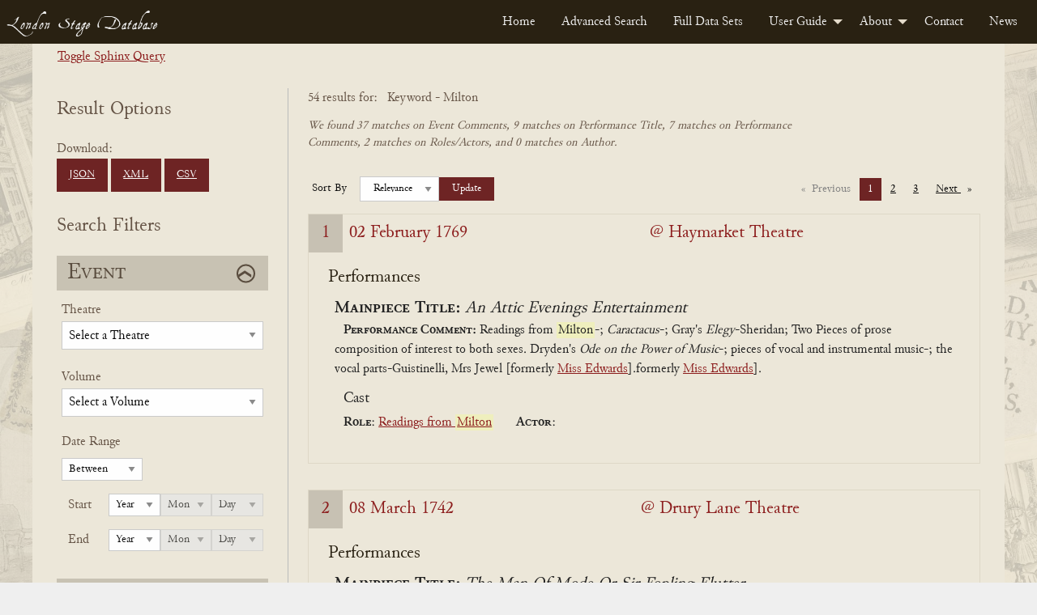

--- FILE ---
content_type: text/html; charset=UTF-8
request_url: https://londonstagedatabase.uoregon.edu/sphinx-results.php?keyword=Milton
body_size: 95411
content:

<!doctype html>
<html class="no-js" lang="en">

<head>
  <meta charset="utf-8">
<meta http-equiv="x-ua-compatible" content="IE=edge">
<meta name="viewport" content="width=device-width, initial-scale=1">
<link rel="stylesheet" href="/css/fonts.css" type="text/css" />
<link rel="stylesheet" href="/css/foundation.css" type="text/css" />
<link rel="stylesheet" href="https://code.jquery.com/ui/1.14.1/themes/base/jquery-ui.css">
<link rel="stylesheet" href="/css/main.css" type="text/css" />
<!-- Google tag (gtag.js) -->
<script async src="https://www.googletagmanager.com/gtag/js?id=G-DSL9RMW979"></script>
<script>
  window.dataLayer = window.dataLayer || [];
  function gtag(){dataLayer.push(arguments);}
  gtag('js', new Date());

  gtag('config', 'G-DSL9RMW979');
</script>
  <title>Search</title>
</head>

<body id="results">
  <div class="header">
    <nav>
        <div class="title-bar" data-responsive-toggle="example-menu" data-hide-for="medium">
            <button class="menu-icon" type="button" data-toggle="example-menu"></button>
            <div class="title-bar-title">Menu</div>
        </div>
        <div class="top-bar" id="example-menu">
            <div class="top-bar-left">
                <a href="/" class="menu-text">London Stage Database</a>
            </div>
            <div class="top-bar-right">
                <ul class="dropdown menu" data-dropdown-menu>
                    <li><a href="/">Home</a></li>
                    <li><a href="/search.php">Advanced Search</a></li>
                    <li><a href="/data.php">Full Data Sets</a></li>
                    <li>
                        <a href="/guide.php">User Guide</a>
                        <ul class="menu vertical">
                            <li><a href="/about-data.php">About the Data</a></li>
                            <li><a href="/glossary.php">Glossary</a></li>
                            <li><a href="/cast-list.php">Cast Lists</a></li>
                            <li><a href="/authors.php">Authors</a></li>
                            <li><a href="/dates.php">Dates</a></li>
                            <li><a href="/tips.php">Search Tips</a></li>
                        </ul>
                    </li>
                    <li>
                        <a href="/about.php">About</a>
                        <ul class="menu vertical">
                            <li><a href="/history.php">History</a></li>
                            <li><a href="/team.php">Team</a></li>
                            <li><a href="/citation.php">Citation and Sharing</a></li>
                            <li><a href="/media-coverage.php">Media Coverage</a></li>
                        </ul>
                    </li>
                    <li><a href="/contact.php">Contact</a></li>
                    <li><a href="/news.php">News</a></li>
                </ul>
            </div>

        </div>
    </nav>
</div>
  <div id="main" class="main grid-container">
    <div class="sql-query-wrap">
      <div class="toggle-query"><a id="toggle">Toggle Sphinx Query</a></div>
      <div class="sql-query">
        SELECT *
FROM london_stages
WHERE MATCH('(@(authnameclean,authname,perftitleclean,commentcclean,commentpclean) "Milton"/1) | (@(roleclean,performerclean) "Milton")')
GROUP BY eventid
ORDER BY weight() desc, eventdate asc
OPTION field_weights=(perftitleclean=100, commentpclean=75, commentcclean=75, roleclean=100, performerclean=100, authnameclean=100), ranker=sph04      </div>
    </div>
    <form id="searchForm" class="form-accordion search-form grid-x" method="get" data-abide novalidate>
      <div class="grid-container grid-x form-wrapper">
        <div class="hide-for-large">
          <button type="button" class="button hide-for-large open-filter-btn" data-toggle="filterMenu">
            Open Search Filters
          </button>
        </div>
        <div class="filter-menu form-section cell medium-4 large-3 off-canvas in-canvas-for-large position-left" id="filterMenu" data-off-canvas>
          <button class="close-button" aria-label="Close menu" type="button" data-close>
            <span aria-hidden="true">&times;</span>
          </button>
          <div class="download-btns">
            <h2>Result Options</h2>
            Download: <br>
            <a href="get_all_sphinx_json.php?keyword=Milton" class="button dwnld-btn">JSON</a>
            <!--<a href="get_all_xml.php?ids=" class="button dwnld-btn">Download XML</a>-->
            <a href="get_all_sphinx_xml.php?keyword=Milton" class="button dwnld-btn">XML</a>
            <a href="get_all_sphinx_csv.php?keyword=Milton" class="button dwnld-btn">CSV</a>
          </div>
          <h2>Search Filters</h2>
          <div class="grid-x filter-sections-wrap form-accordion">
            <div class="cell small-12 section-wrap">
              <h2 class="active">Event</h2>
              <div class="grid-x acc-section">
                <div class="small-12 cell">
                  <div class="form-group field-theatre">
                    <label for="theatre" class="fb-select-label">Theatre</label>
                    <select class="theatre" name="theatre" id="theatre">
                      <option disabled selected="selected">
                          Select a Theatre</option>
                      <option value="all">Any Theatre...</option>
                      <option disabled>_________</option>
                      <optgroup label="Common Theatres"><option value="111Covent Garden">Covent Garden (All)</option><option value="111Drury Lane">Drury Lane (All)</option><option value="111Haymarket">Haymarket (All)</option><option value="111Lincoln's Inn">Lincoln's Inn (All)</option></optgroup><option disabled>_________</option><option value="Academy in Drury Lane">Academy in Drury Lane</option><option value="Academy In Lincoln's Inn Fields">Academy In Lincoln's Inn Fields</option><option value="Academy of Vocal and Instrumental Music">Academy of Vocal and Instrumental Music</option><option value="Anchor and Vine Tavern">Anchor and Vine Tavern</option><option value="Angel Court">Angel Court</option><option value="Ashley's Punch House">Ashley's Punch House</option><option value="Assembly Room, Mile End Road, Mile End">Assembly Room, Mile End Road, Mile End</option><option value="Bannister's home">Bannister's home</option><option value="Barber's and Surgeon's Hall">Barber's and Surgeon's Hall</option><option value="Bartholomew Fair">Bartholomew Fair</option><option value="Bartholomew Fair or Southwark Fair">Bartholomew Fair or Southwark Fair</option><option value="Bedford Gate, Charles Street">Bedford Gate, Charles Street</option><option value="Bellsize House">Bellsize House</option><option value="Beveridge's Room">Beveridge's Room</option><option value="Bird Cage Alley">Bird Cage Alley</option><option value="Blackheath">Blackheath</option><option value="Bloomsbury">Bloomsbury</option><option value="Blue Posts Tavern">Blue Posts Tavern</option><option value="Boman's House">Boman's House</option><option value="Bow Street">Bow Street</option><option value="Broughton's Amphitheatre">Broughton's Amphitheatre</option><option value="Brussels, Belgium">Brussels, Belgium</option><option value="Buckingham House">Buckingham House</option><option value="Buffler Tavern">Buffler Tavern</option><option value="Bull Head Tavern">Bull Head Tavern</option><option value="Bullock-Leigh Booth">Bullock-Leigh Booth</option><option value="Cannon Street">Cannon Street</option><option value="Castle Tavern">Castle Tavern</option><option value="Castle Tavern in Paternoster Row">Castle Tavern in Paternoster Row</option><option value="Caverley's Academy">Caverley's Academy</option><option value="Chancery Lane">Chancery Lane</option><option value="Charing Cross">Charing Cross</option><option value="Charles Street, Covent Garden">Charles Street, Covent Garden</option><option value="Charterhouse">Charterhouse</option><option value="Charterhouse School">Charterhouse School</option><option value="Chelsea">Chelsea</option><option value="Chelsea College">Chelsea College</option><option value="China Hall, Lower Road, Rotherhithe">China Hall, Lower Road, Rotherhithe</option><option value="Cibber's Histrionic Academy on the Bowling Green, Richmond Hill">Cibber's Histrionic Academy on the Bowling Green, Richmond Hill</option><option value="Clafton">Clafton</option><option value="Clare's Academy">Clare's Academy</option><option value="Clark's School, Paul's Alley">Clark's School, Paul's Alley</option><option value="Clerkenwell">Clerkenwell</option><option value="Clerkenwell Charity School">Clerkenwell Charity School</option><option value="Clothworker's Hall">Clothworker's Hall</option><option value="Coachmaker's Hall">Coachmaker's Hall</option><option value="Coignand's Dancing School">Coignand's Dancing School</option><option value="Coignand's Great Room">Coignand's Great Room</option><option value="Corner House">Corner House</option><option value="Couch's Drawing Room">Couch's Drawing Room</option><option value="Covent Garden">Covent Garden</option><option value="Crown and Anchor Tavern">Crown and Anchor Tavern</option><option value="Crown and Cushion">Crown and Cushion</option><option value="Crown Inn, Lower Street (now Essex Road), Islington">Crown Inn, Lower Street (now Essex Road), Islington</option><option value="Crown Tavern">Crown Tavern</option><option value="Dancing Room">Dancing Room</option><option value="Dancing School">Dancing School</option><option value="Deptford (location of theatre unknown)">Deptford (location of theatre unknown)</option><option value="Devil Tavern">Devil Tavern</option><option value="Dog Tavern">Dog Tavern</option><option value="Dorset Court">Dorset Court</option><option value="Dorset Garden Theatre">Dorset Garden Theatre</option><option value="Dover, England">Dover, England</option><option value="Draper's Hall">Draper's Hall</option><option value="Drury Lane at King's Theatre">Drury Lane at King's Theatre</option><option value="Drury Lane Theatre">Drury Lane Theatre</option><option value="Drury Lane Theatre and Dorset Garden Theatre">Drury Lane Theatre and Dorset Garden Theatre</option><option value="Drury Lane Theatre and Dorset Garden Theatre and Lincoln's Inn Fields">Drury Lane Theatre and Dorset Garden Theatre and Lincoln's Inn Fields</option><option value="Drury Lane Theatre and Lincoln's Inn Fields">Drury Lane Theatre and Lincoln's Inn Fields</option><option value="Drury Lane Theatre or Dorset Garden Theatre">Drury Lane Theatre or Dorset Garden Theatre</option><option value="Drury Lane Theatre or Lincoln's Inn Fields">Drury Lane Theatre or Lincoln's Inn Fields</option><option value="Duke of Ormond's residence">Duke of Ormond's residence</option><option value="Earl of Burlington's House">Earl of Burlington's House</option><option value="Essex Buildings">Essex Buildings</option><option value="Exchequer Eating House">Exchequer Eating House</option><option value="Exeter Change, The Strand">Exeter Change, The Strand</option><option value="Fishmonger's Hall">Fishmonger's Hall</option><option value="Fleece Tavern">Fleece Tavern</option><option value="Fleet Street">Fleet Street</option><option value="Front Long Room">Front Long Room</option><option value="Fulham">Fulham</option><option value="George and Vulture Tavern">George and Vulture Tavern</option><option value="George Tavern">George Tavern</option><option value="Girdlers Hall">Girdlers Hall</option><option value="Globe and Marlborough's Head">Globe and Marlborough's Head</option><option value="Godwins">Godwins</option><option value="Golden Balls">Golden Balls</option><option value="Goodman's Fields">Goodman's Fields</option><option value="Great Room">Great Room</option><option value="Great Room at the Ship Tavern">Great Room at the Ship Tavern</option><option value="Great Room, Haymarket">Great Room, Haymarket</option><option value="Great Room, Panton Street">Great Room, Panton Street</option><option value="Great Room, Peter's Court">Great Room, Peter's Court</option><option value="Green Gates">Green Gates</option><option value="Greenwich">Greenwich</option><option value="Greyhound Tavern">Greyhound Tavern</option><option value="Grotto Gardens, St. George's Fields">Grotto Gardens, St. George's Fields</option><option value="Haberdasher's Hall">Haberdasher's Hall</option><option value="Haberdasher's Hall, Maiden Lane">Haberdasher's Hall, Maiden Lane</option><option value="Hampstead">Hampstead</option><option value="Hampstead Wells">Hampstead Wells</option><option value="Hampton Court">Hampton Court</option><option value="Hampton Gardens">Hampton Gardens</option><option value="Hand and Pen">Hand and Pen</option><option value="Handel's Home">Handel's Home</option><option value="Hatton Garden">Hatton Garden</option><option value="Haymarket Theatre">Haymarket Theatre</option><option value="Hickford's Room">Hickford's Room</option><option value="Hill's Dancing Room">Hill's Dancing Room</option><option value="Home's Dancing School">Home's Dancing School</option><option value="Horseshoe Tavern">Horseshoe Tavern</option><option value="Hounslow">Hounslow</option><option value="In Freeman's Court">In Freeman's Court</option><option value="In Moorfields, Bunhill, or Hatten Garden">In Moorfields, Bunhill, or Hatten Garden</option><option value="Inner Temple">Inner Temple</option><option value="James Street">James Street</option><option value="John Evelyn's home">John Evelyn's home</option><option value="Kew Gardens">Kew Gardens</option><option value="King's Arms Tavern">King's Arms Tavern</option><option value="King's Head Inn, Borough High Street, Southwark">King's Head Inn, Borough High Street, Southwark</option><option value="King's Theatre">King's Theatre</option><option value="Kingston, The Playhouse by the Hand">Kingston, The Playhouse by the Hand</option><option value="Lambeth Wells">Lambeth Wells</option><option value="Lecture Room, Robin Hood Tavern, near the Temple Bar">Lecture Room, Robin Hood Tavern, near the Temple Bar</option><option value="Leg Tavern">Leg Tavern</option><option value="Leicester House">Leicester House</option><option value="Lincoln's Inn">Lincoln's Inn</option><option value="Lincoln's Inn Fields">Lincoln's Inn Fields</option><option value="Loe's School">Loe's School</option><option value="Long Room">Long Room</option><option value="Lord Falkland's residence">Lord Falkland's residence</option><option value="Loriner's Hall">Loriner's Hall</option><option value="Marlborough House">Marlborough House</option><option value="Mary-le-Bone Gardens">Mary-le-Bone Gardens</option><option value="May Fair">May Fair</option><option value="Mercer's Hall">Mercer's Hall</option><option value="Merchant Taylors Hall">Merchant Taylors Hall</option><option value="Merchant Taylors School">Merchant Taylors School</option><option value="Middle Temple">Middle Temple</option><option value="Mile End Fair">Mile End Fair</option><option value="Mile End Green">Mile End Green</option><option value="Moorfields">Moorfields</option><option value="Moorfields, London">Moorfields, London</option><option value="Mr Fearnly's">Mr Fearnly's</option><option value="Mr Mayor's">Mr Mayor's</option><option value="Mr Roberts's home">Mr Roberts's home</option><option value="Mr Slingsby's residence">Mr Slingsby's residence</option><option value="Mr Smith's residence">Mr Smith's residence</option><option value="Mr. Oldfield's residence">Mr. Oldfield's residence</option><option value="Mrs Bellamy's School">Mrs Bellamy's School</option><option value="Mrs Defenne's School">Mrs Defenne's School</option><option value="Music School, White Fryars">Music School, White Fryars</option><option value="Musical Society">Musical Society</option><option value="New Wells Richmond">New Wells Richmond</option><option value="New Wells, Goodman's Fields">New Wells, Goodman's Fields</option><option value="New Wells, Lemon Street">New Wells, Lemon Street</option><option value="New Wells, London Spa, Clerkenwell">New Wells, London Spa, Clerkenwell</option><option value="New Wells, Mayfair">New Wells, Mayfair</option><option value="New Wells, Shepherd's Market">New Wells, Shepherd's Market</option><option value="no theater listed">no theater listed</option><option value="North Hall">North Hall</option><option value="Old Crown Inn, Highgate (location unknown)">Old Crown Inn, Highgate (location unknown)</option><option value="Old Spring Garden">Old Spring Garden</option><option value="On the River Thames">On the River Thames</option><option value="Orlibeer's School">Orlibeer's School</option><option value="Outropers Office">Outropers Office</option><option value="Oxford University">Oxford University</option><option value="Palace Yard">Palace Yard</option><option value="Pall Mall">Pall Mall</option><option value="Pantheon, Oxford Street">Pantheon, Oxford Street</option><option value="Pepys's residence">Pepys's residence</option><option value="Pewterer's Hall">Pewterer's Hall</option><option value="Powlet's Room">Powlet's Room</option><option value="Priest's Boarding School in Chelsea">Priest's Boarding School in Chelsea</option><option value="Punch's">Punch's</option><option value="Pye Tavern">Pye Tavern</option><option value="Queen's Theatre">Queen's Theatre</option><option value="Ranelagh Gardens">Ranelagh Gardens</option><option value="Red Lion Street">Red Lion Street</option><option value="Red-Lion Inn, Lordship Road, Stoke Newington">Red-Lion Inn, Lordship Road, Stoke Newington</option><option value="Richmond">Richmond</option><option value="Richmond Wells">Richmond Wells</option><option value="Roussau's Dancing School">Roussau's Dancing School</option><option value="Royalty Theatre, Well (now Ensign) Street">Royalty Theatre, Well (now Ensign) Street</option><option value="Sadler's Wells">Sadler's Wells</option><option value="Salisbury Court">Salisbury Court</option><option value="Shepherd's Market, Mayfair">Shepherd's Market, Mayfair</option><option value="Society of Artists' Exhibition-Room in The Strand">Society of Artists' Exhibition-Room in The Strand</option><option value="Soho Square">Soho Square</option><option value="Somerset House Garden">Somerset House Garden</option><option value="Southwark">Southwark</option><option value="Southwark Fair">Southwark Fair</option><option value="Spring Garden">Spring Garden</option><option value="St James's Palace">St James's Palace</option><option value="St Martin's Lane">St Martin's Lane</option><option value="St Paul's School">St Paul's School</option><option value="St. Albans Street">St. Albans Street</option><option value="St. James's Palace">St. James's Palace</option><option value="Stationer's Hall">Stationer's Hall</option><option value="Sun Tavern">Sun Tavern</option><option value="Swan Tavern">Swan Tavern</option><option value="Temple Bar">Temple Bar</option><option value="Tennis Court">Tennis Court</option><option value="Tennis Court, James Street">Tennis Court, James Street</option><option value="The (first) Drury Lane Theatre">The (first) Drury Lane Theatre</option><option value="The Black Bull Tavern, Pudding Lane">The Black Bull Tavern, Pudding Lane</option><option value="The Blue Board Inn, Holborn">The Blue Board Inn, Holborn</option><option value="The Chapel at the Foundling's Hospital, or at the Lock Hospital, Hyde Park Corner">The Chapel at the Foundling's Hospital, or at the Lock Hospital, Hyde Park Corner</option><option value="The City, London">The City, London</option><option value="The Cockpit in Drury Lane">The Cockpit in Drury Lane</option><option value="The Globe Tavern, Fleet Street">The Globe Tavern, Fleet Street</option><option value="The Great Piazza Coffee Room, Covent Garden">The Great Piazza Coffee Room, Covent Garden</option><option value="The Great Room, Dean Street, Soho">The Great Room, Dean Street, Soho</option><option value="The Long Room, Hampstead">The Long Room, Hampstead</option><option value="The New Theatre, Mr Bradley's Distiller, Old Gravel Lane, Wapping">The New Theatre, Mr Bradley's Distiller, Old Gravel Lane, Wapping</option><option value="The Old Tennis Court, James Street">The Old Tennis Court, James Street</option><option value="The Pantheon">The Pantheon</option><option value="The Queen's Tavern Spittlefields">The Queen's Tavern Spittlefields</option><option value="The Red Bull Theatre">The Red Bull Theatre</option><option value="The Strand, London">The Strand, London</option><option value="The Tiled Booth Blackheath">The Tiled Booth Blackheath</option><option value="Theatre in Vere Street">Theatre in Vere Street</option><option value="Theatre Royal">Theatre Royal</option><option value="Three Tuns Tavern">Three Tuns Tavern</option><option value="Tottenham Court">Tottenham Court</option><option value="Tower Tavern">Tower Tavern</option><option value="Two Golden Balls">Two Golden Balls</option><option value="Upper Moorfields">Upper Moorfields</option><option value="Vauxhall Gardens">Vauxhall Gardens</option><option value="Vintners' Hall">Vintners' Hall</option><option value="Wax Chandler's Hall">Wax Chandler's Hall</option><option value="Welch Fair">Welch Fair</option><option value="Westminster Hall">Westminster Hall</option><option value="Westminster School">Westminster School</option><option value="Weys' Home">Weys' Home</option><option value="Wheatley's Riding School, Greenwich (location unknown)">Wheatley's Riding School, Greenwich (location unknown)</option><option value="White Horse Inn, Parsons Green, Fulham">White Horse Inn, Parsons Green, Fulham</option><option value="White-Lion Inn, Wych Street (the former south continuation of Drury Lane)">White-Lion Inn, Wych Street (the former south continuation of Drury Lane)</option><option value="Whitehall or St. James's">Whitehall or St. James's</option><option value="Whitehead">Whitehead</option><option value="Windmill Hill">Windmill Hill</option><option value="Windsor Castle">Windsor Castle</option><option value="Windsor Castle Inn, King Street, Hammersmith">Windsor Castle Inn, King Street, Hammersmith</option><option value="Yeates' Booth">Yeates' Booth</option><option value="York Buildings">York Buildings</option><option value="York House">York House</option><option value="York Street, Covent Garden">York Street, Covent Garden</option>                    </select>
                  </div>
                  <div class="form-group field-volume">
                    <label for="volume" class="fb-select-label">Volume</label>
                    <select class="volume" name="volume" id="volume">
                      <option value="" disabled selected>Select a Volume</option>
                      <option value="all">Any Volume...</option>
                      <option disabled>_________</option>
                      <option value="1" >1 (1659-1700)</option>
                      <option value="2" >2 (1700-1729)</option>
                      <option value="3" >3 (1729-1747)</option>
                      <option value="4" >4 (1747-1776)</option>
                      <option value="5" >5 (1776-1800)</option>
                    </select>
                  </div>
                </div>
                <div class="small-12 cell">
                  <div class="form-group field-dates">
                    <fieldset>
                      <legend>Date Range</legend>
                      <label class="hidden date-type hide" for="dateType">Date Type</label>
                      <select id="dateType" class="date-type hide" name="date-type">
                        <option value="1" >Between</option>
                        <option value="2" >Before</option>
                        <option value="3" >On</option>
                        <option value="4" >After</option>
                      </select>
                      <div class="year start-year">
                        <span class="year-title">Start</span>
                        <label class="hidden" for="startYear">Start Year</label>
                        <select class="date-year" id="startYear" name="start-year">
                          <option disabled selected>Year</option>
                          <option value="">All</option>
                          <option value="1659">1659</option><option value="1660">1660</option><option value="1661">1661</option><option value="1662">1662</option><option value="1663">1663</option><option value="1664">1664</option><option value="1665">1665</option><option value="1666">1666</option><option value="1667">1667</option><option value="1668">1668</option><option value="1669">1669</option><option value="1670">1670</option><option value="1671">1671</option><option value="1672">1672</option><option value="1673">1673</option><option value="1674">1674</option><option value="1675">1675</option><option value="1676">1676</option><option value="1677">1677</option><option value="1678">1678</option><option value="1679">1679</option><option value="1680">1680</option><option value="1681">1681</option><option value="1682">1682</option><option value="1683">1683</option><option value="1684">1684</option><option value="1685">1685</option><option value="1686">1686</option><option value="1687">1687</option><option value="1688">1688</option><option value="1689">1689</option><option value="1690">1690</option><option value="1691">1691</option><option value="1692">1692</option><option value="1693">1693</option><option value="1694">1694</option><option value="1695">1695</option><option value="1696">1696</option><option value="1697">1697</option><option value="1698">1698</option><option value="1699">1699</option><option value="1700">1700</option><option value="1701">1701</option><option value="1702">1702</option><option value="1703">1703</option><option value="1704">1704</option><option value="1705">1705</option><option value="1706">1706</option><option value="1707">1707</option><option value="1708">1708</option><option value="1709">1709</option><option value="1710">1710</option><option value="1711">1711</option><option value="1712">1712</option><option value="1713">1713</option><option value="1714">1714</option><option value="1715">1715</option><option value="1716">1716</option><option value="1717">1717</option><option value="1718">1718</option><option value="1719">1719</option><option value="1720">1720</option><option value="1721">1721</option><option value="1722">1722</option><option value="1723">1723</option><option value="1724">1724</option><option value="1725">1725</option><option value="1726">1726</option><option value="1727">1727</option><option value="1728">1728</option><option value="1729">1729</option><option value="1730">1730</option><option value="1731">1731</option><option value="1732">1732</option><option value="1733">1733</option><option value="1734">1734</option><option value="1735">1735</option><option value="1736">1736</option><option value="1737">1737</option><option value="1738">1738</option><option value="1739">1739</option><option value="1740">1740</option><option value="1741">1741</option><option value="1742">1742</option><option value="1743">1743</option><option value="1744">1744</option><option value="1745">1745</option><option value="1746">1746</option><option value="1747">1747</option><option value="1748">1748</option><option value="1749">1749</option><option value="1750">1750</option><option value="1751">1751</option><option value="1752">1752</option><option value="1753">1753</option><option value="1754">1754</option><option value="1755">1755</option><option value="1756">1756</option><option value="1757">1757</option><option value="1758">1758</option><option value="1759">1759</option><option value="1760">1760</option><option value="1761">1761</option><option value="1762">1762</option><option value="1763">1763</option><option value="1764">1764</option><option value="1765">1765</option><option value="1766">1766</option><option value="1767">1767</option><option value="1768">1768</option><option value="1769">1769</option><option value="1770">1770</option><option value="1771">1771</option><option value="1772">1772</option><option value="1773">1773</option><option value="1774">1774</option><option value="1775">1775</option><option value="1776">1776</option><option value="1777">1777</option><option value="1778">1778</option><option value="1779">1779</option><option value="1780">1780</option><option value="1781">1781</option><option value="1782">1782</option><option value="1783">1783</option><option value="1784">1784</option><option value="1785">1785</option><option value="1786">1786</option><option value="1787">1787</option><option value="1788">1788</option><option value="1789">1789</option><option value="1790">1790</option><option value="1791">1791</option><option value="1792">1792</option><option value="1793">1793</option><option value="1794">1794</option><option value="1795">1795</option><option value="1796">1796</option><option value="1797">1797</option><option value="1798">1798</option><option value="1799">1799</option><option value="1800">1800</option>                        </select>
                        <label class="hidden" for="startMonth">Start Month</label>
                        <select class="date-month" id="startMonth" name="start-month" disabled>
                          <option disabled selected>Mon</option>
                          <option value="">All</option>
                          <option value="0">0</option><option value="1">1</option><option value="2">2</option><option value="3">3</option><option value="4">4</option><option value="5">5</option><option value="6">6</option><option value="7">7</option><option value="8">8</option><option value="9">9</option><option value="10">10</option><option value="11">11</option><option value="12">12</option>                        </select>
                        <label class="hidden" for="startDay">Start Day</label>
                        <select class="date-day" id="startDay" name="start-day" disabled>
                          <option disabled selected>Day</option>
                          <option value="">All</option>
                          <option value="0">0</option><option value="1">1</option><option value="2">2</option><option value="3">3</option><option value="4">4</option><option value="5">5</option><option value="6">6</option><option value="7">7</option><option value="8">8</option><option value="9">9</option><option value="10">10</option><option value="11">11</option><option value="12">12</option><option value="13">13</option><option value="14">14</option><option value="15">15</option><option value="16">16</option><option value="17">17</option><option value="18">18</option><option value="19">19</option><option value="20">20</option><option value="21">21</option><option value="22">22</option><option value="23">23</option><option value="24">24</option><option value="25">25</option><option value="26">26</option><option value="27">27</option><option value="28">28</option><option value="29">29</option><option value="30">30</option><option value="31">31</option>                        </select>
                      </div>
                      <div class="year end-year">
                        <span class="year-title">End</span>
                        <label class="hidden" for="endYear">End Year</label>
                        <select class="date-year" id="endYear" name="end-year">
                          <option disabled selected>Year</option>
                          <option value="">All</option>
                          <option value="1659">1659</option><option value="1660">1660</option><option value="1661">1661</option><option value="1662">1662</option><option value="1663">1663</option><option value="1664">1664</option><option value="1665">1665</option><option value="1666">1666</option><option value="1667">1667</option><option value="1668">1668</option><option value="1669">1669</option><option value="1670">1670</option><option value="1671">1671</option><option value="1672">1672</option><option value="1673">1673</option><option value="1674">1674</option><option value="1675">1675</option><option value="1676">1676</option><option value="1677">1677</option><option value="1678">1678</option><option value="1679">1679</option><option value="1680">1680</option><option value="1681">1681</option><option value="1682">1682</option><option value="1683">1683</option><option value="1684">1684</option><option value="1685">1685</option><option value="1686">1686</option><option value="1687">1687</option><option value="1688">1688</option><option value="1689">1689</option><option value="1690">1690</option><option value="1691">1691</option><option value="1692">1692</option><option value="1693">1693</option><option value="1694">1694</option><option value="1695">1695</option><option value="1696">1696</option><option value="1697">1697</option><option value="1698">1698</option><option value="1699">1699</option><option value="1700">1700</option><option value="1701">1701</option><option value="1702">1702</option><option value="1703">1703</option><option value="1704">1704</option><option value="1705">1705</option><option value="1706">1706</option><option value="1707">1707</option><option value="1708">1708</option><option value="1709">1709</option><option value="1710">1710</option><option value="1711">1711</option><option value="1712">1712</option><option value="1713">1713</option><option value="1714">1714</option><option value="1715">1715</option><option value="1716">1716</option><option value="1717">1717</option><option value="1718">1718</option><option value="1719">1719</option><option value="1720">1720</option><option value="1721">1721</option><option value="1722">1722</option><option value="1723">1723</option><option value="1724">1724</option><option value="1725">1725</option><option value="1726">1726</option><option value="1727">1727</option><option value="1728">1728</option><option value="1729">1729</option><option value="1730">1730</option><option value="1731">1731</option><option value="1732">1732</option><option value="1733">1733</option><option value="1734">1734</option><option value="1735">1735</option><option value="1736">1736</option><option value="1737">1737</option><option value="1738">1738</option><option value="1739">1739</option><option value="1740">1740</option><option value="1741">1741</option><option value="1742">1742</option><option value="1743">1743</option><option value="1744">1744</option><option value="1745">1745</option><option value="1746">1746</option><option value="1747">1747</option><option value="1748">1748</option><option value="1749">1749</option><option value="1750">1750</option><option value="1751">1751</option><option value="1752">1752</option><option value="1753">1753</option><option value="1754">1754</option><option value="1755">1755</option><option value="1756">1756</option><option value="1757">1757</option><option value="1758">1758</option><option value="1759">1759</option><option value="1760">1760</option><option value="1761">1761</option><option value="1762">1762</option><option value="1763">1763</option><option value="1764">1764</option><option value="1765">1765</option><option value="1766">1766</option><option value="1767">1767</option><option value="1768">1768</option><option value="1769">1769</option><option value="1770">1770</option><option value="1771">1771</option><option value="1772">1772</option><option value="1773">1773</option><option value="1774">1774</option><option value="1775">1775</option><option value="1776">1776</option><option value="1777">1777</option><option value="1778">1778</option><option value="1779">1779</option><option value="1780">1780</option><option value="1781">1781</option><option value="1782">1782</option><option value="1783">1783</option><option value="1784">1784</option><option value="1785">1785</option><option value="1786">1786</option><option value="1787">1787</option><option value="1788">1788</option><option value="1789">1789</option><option value="1790">1790</option><option value="1791">1791</option><option value="1792">1792</option><option value="1793">1793</option><option value="1794">1794</option><option value="1795">1795</option><option value="1796">1796</option><option value="1797">1797</option><option value="1798">1798</option><option value="1799">1799</option><option value="1800">1800</option>                        </select>
                        <label class="hidden" for="endMonth">End Month</label>
                        <select class="date-month" id="endMonth" name="end-month" disabled>
                          <option disabled selected>Mon</option>
                          <option value="">All</option>
                          <option value="0">0</option><option value="1">1</option><option value="2">2</option><option value="3">3</option><option value="4">4</option><option value="5">5</option><option value="6">6</option><option value="7">7</option><option value="8">8</option><option value="9">9</option><option value="10">10</option><option value="11">11</option><option value="12">12</option>                        </select>
                        <label class="hidden" for="endDay">End Day</label>
                        <select class="date-day" id="endDay" name="end-day" disabled>
                          <option disabled selected>Day</option>
                          <option value="">All</option>
                          <option value="0">0</option><option value="1">1</option><option value="2">2</option><option value="3">3</option><option value="4">4</option><option value="5">5</option><option value="6">6</option><option value="7">7</option><option value="8">8</option><option value="9">9</option><option value="10">10</option><option value="11">11</option><option value="12">12</option><option value="13">13</option><option value="14">14</option><option value="15">15</option><option value="16">16</option><option value="17">17</option><option value="18">18</option><option value="19">19</option><option value="20">20</option><option value="21">21</option><option value="22">22</option><option value="23">23</option><option value="24">24</option><option value="25">25</option><option value="26">26</option><option value="27">27</option><option value="28">28</option><option value="29">29</option><option value="30">30</option><option value="31">31</option>                        </select>
                      </div>
                    </fieldset>
                  </div>
                </div>
              </div>
            </div>
            <!-- end event wrap -->
            <div class="cell small-12 section-wrap">
              <h2 class="active">Performance</h2>
              <div class="grid-x acc-section">
                <div class="small-12 cell">
                  <div class="form-group field-performance">
                    <label for="performance" class="fb-text-label">Title</label>
                    <input type="text" class="performance ui-autocomplete-input" name="performance" id="performance" value="" onKeyPress="checkEnter(event)">
                  </div>
                  <div class="form-group field-author inline-label">
                    <label for="author" class="fb-select-label">Author</label>
                    <span data-tooltip class="top l-tooltip" tabindex="2" title="Searches not only for performances of plays known to be by this author, but also performances of associated titles, including adaptations.">?</span>
                    <input type="text" class="author" name="author" id="author" value="" onKeyPress="checkEnter(event)">
                  </div>
                </div>
                <div class="small-12 cell">
                  <div class="form-group field-ptype">
                    <fieldset class="ptype-contain">
                      <div class="ptype-legend">
                        <legend>Filter by Performance Type</legend>
                      </div>
                      <div class="ptype">
                        <input type="checkbox" name="ptype[]" value="p" id="mainpiece" ><label for="mainpiece">Mainpiece</label><br>
                        <input type="checkbox" name="ptype[]" value="a" id="afterpiece" ><label for="afterpiece">Afterpiece</label><br>
                        <input type="checkbox" name="ptype[]" value="m" id="music" ><label for="music">Music</label><br>
                        <input type="checkbox" name="ptype[]" value="d" id="dance" ><label for="dance">Dance</label><br>
                        <input type="checkbox" name="ptype[]" value="e" id="entertainment" ><label for="entertainment">Entertainment</label><br>
                        <input type="checkbox" name="ptype[]" value="s" id="song" ><label for="song">Song</label><br>
                        <input type="checkbox" name="ptype[]" value="b" id="ballet" ><label for="ballet">Ballet</label><br>
                        <input type="checkbox" name="ptype[]" value="i" id="instrumental" ><label for="instrumental">Instrumental</label><br>
                        <input type="checkbox" name="ptype[]" value="o" id="opera" ><label for="opera">Opera</label><br>
                        <input type="checkbox" name="ptype[]" value="u" id="monologue" ><label for="monologue">Monologue</label><br>
                        <input type="checkbox" name="ptype[]" value="t" id="trick" ><label for="trick">Trick</label>
                      </div>
                    </fieldset>
                  </div>
                </div>
              </div>
            </div>
            <!-- end perf wrap -->
            <div class="cell small-12 section-wrap">
              <h2 class="active">Cast</h2>
              <div class="grid-x acc-section">
                <div class="small-12 cell">
                  <div class="form-group field-actor inline-label">
                    <label for="actor" class="fb-text-label">Actor</label>
                    <span data-tooltip class="top l-tooltip" tabindex="2" title="We recommend searching by last name (for example, instead of 'Dorothy Jordan,' search 'Jordan' to return instances where she is listed as 'Mrs Jordan')">?</span>
                    <span class="cast-switch">
                      <label for="actSwitch" class="show-for-sr">Select 'AND' or 'OR' search on multiple actors.</label>
                      <select name="actSwitch" id="actSwitch" title="Select 'AND' or 'OR' search on multiple actors." disabled="disabled">
                        <option value="and" >AND</option>
                        <option value="or" >OR</option>
                      </select>
                    </span>
                    <span id="actors">
                      <input type="text" class="actor actor-search" name="actor[]" id="actor" value="" onKeyPress="checkEnter(event)">                    </span>
                    <div class="addActor"><a id="addActor" class="addCast" title="Add an actor">+</a></div>
                  </div>
                </div>
                <div class="small-12 cell">
                  <div class="form-group field-role inline-label">
                    <label for="role" class="fb-text-label">Role</label>
                    <span class="cast-switch">
                      <label for="roleSwitch" class="show-for-sr">Select 'AND' or 'OR' search on multiple roles.</label>
                      <select name="roleSwitch" id="roleSwitch" title="Select 'AND' or 'OR' search on multiple roles." disabled="disabled">
                        <option value="and" >AND</option>
                        <option value="or" >OR</option>
                      </select>
                    </span>
                    <span id="roles">
                      <input type="text" class="role role-search" name="role[]" id="role" value="" onKeyPress="checkEnter(event)">                    </span>
                    <div class="addRole"><a id="addRole" class="addCast" title="Add a role">+</a></div>
                  </div>
                </div>
              </div>
            </div>
            <!-- end cast wrap -->
            <div class="cell small-12 section-wrap">
              <h2 class="active">Keyword</h2>
              <div class="grid-x acc-section">
                <div class="small-12 cell">
                  <div class="form-group field-keyword inline-label">
                    <label for="keyword" class="fb-text-label">Keyword</label>
                    <span data-tooltip class="top l-tooltip" tabindex="2" title="Keyword searches event comments, performance titles, performance comments, roles, actors, and author names.">?</span>
                    <input type="text" class="keyword" name="keyword" id="keyword" value="Milton" onKeyPress="checkEnter(event)">
                  </div>
                </div>
              </div>
            </div>
          </div>
          <div class="cell small-12 button-wrap">
            <a href="/search.php" class="new-search show-for-large">New Search</a>
            <input type="submit" class="search-submit button" value="Update Results">
          </div>
        </div>
        <div class="form-results cell small-12 large-9">
          <div class="results-wrap">
            <div class="your-search">
              <span class="num-results">54 results</span><span class="your-search-for"> for: </span><span class="your-search-items"><span class="your-search-item">Keyword - Milton</span></span>            </div>
            <div class="res-by-col">We found  37 matches on Event Comments, 9 matches on Performance Title, 7 matches on Performance Comments, 2 matches on Roles/Actors, and  0 matches on Author.</div>                        <div class="grid-x results-header">
              <div class="input-group relevance-menu-wrap">
                <label for="sortBy" class="input-group-label relevance-menu">Sort By
              </label>
                <select name="sortBy" id="sortBy" class="input-group-field">
                <option value="relevance" >Relevance</option>
                <option value="datea" >Date (asc)</option>
                <option value="dated" >Date (desc)</option>
              </select>
                <div class="input-group-button">
                  <input type="submit" class="search-submit button" value="Update">
                </div>
              </div>
              <nav aria-label="Pagination" class="grid-x pag-wrap">
                <ul class="pagination pagination-sm"><li class="pagination-previous disabled">Previous <span class="show-for-sr">page</span></li><li class="current"><span class="show-for-sr">You're on page</span> 1</li><li class=""><a href="sphinx-results.php?keyword=Milton&limit=25&p=2" aria-label="2">2</a></li><li class=""><a href="sphinx-results.php?keyword=Milton&limit=25&p=3" aria-label="3">3</a></li><li class="pagination-next "><a href="sphinx-results.php?keyword=Milton&limit=25&p=2" aria-label="Next page">Next <span class="show-for-sr">page</span></a></li></ul>              </nav>
            </div>
            <div class="grid-x results-table">
              <div class="cell">
                                                <div class="event">
                                    <div class="evt-head grid-x">
                    <h2><a href="event.php?id=34599">
                    <div class="evt-num">1</div>
		    <span class="evt-date">02 February 1769</span>                    <span class="evt-theatre"> @ Haymarket Theatre</span>
                    </a>
                  </h2>
                </div>
                <div class="evt-body">
                                    <div class="evt-other clearfix">
                    <div class="perfs">
                      <h3>Performances</h3>
                      <div class="perf"><h4><span class="info-heading">Mainpiece Title: </span><i>An Attic Evenings Entertainment</i></h4><span class="perf-comm"><span class="smcp"><b>Performance Comment: </b></span>Readings from <span class="highlight">Milton</span>-; <i>Caractacus</i>-; Gray's <i>Elegy</i>-Sheridan; Two Pieces of prose composition of interest to both sexes.  Dryden's <i>Ode on the Power of Music</i>-; pieces of vocal and instrumental music-; the vocal parts-Guistinelli, Mrs Jewel [formerly <a href="/sphinx-results.php?keyword=Miss Edwards">Miss Edwards</a>].formerly <a href="/sphinx-results.php?keyword=Miss Edwards">Miss Edwards</a>].</span><br><div class="perf-body"><div class="cast"><h5>Cast</h5><span class="c-role"><span class="smcp"><b>Role</b></span>: <a href="sphinx-results.php?role[]=Readings from Milton">Readings from <span class="highlight">Milton</span></a></span> <span class="c-act"><span class="smcp"><b>Actor</b></span>: </span><br></div></div></div>                    </div>
                  </div>
                </div>
              </div>
                              <div class="event">
                                    <div class="evt-head grid-x">
                    <h2><a href="event.php?id=21150">
                    <div class="evt-num">2</div>
		    <span class="evt-date">08 March 1742</span>                    <span class="evt-theatre"> @ Drury Lane Theatre</span>
                    </a>
                  </h2>
                </div>
                <div class="evt-body">
                                    <div class="evt-other clearfix">
                    <div class="perfs">
                      <h3>Performances</h3>
                      <div class="perf"><h4><span class="info-heading">Mainpiece Title: </span><i>The Man Of Mode Or Sir Fopling Flutter</i></h4><div class="perf-body"></div></div><div class="perf"><h4><span class="info-heading">Afterpiece Title: </span><i>The Virgin Unmasked</i></h4><div class="perf-body"></div></div><div class="perf"><h4><span class="info-heading">Song: </span>I: <i>Sweet Bird</i>, from <a href="/sphinx-results.php?keyword=Milton"><span class="highlight">Milton</span></a>,-Mrs Arne; III: The celebrated <i>Irish Ballad</i> <i>Elin a Roon</i>-Mrs Clive in <i>Irish</i>, as she perform'd it at the <a href="/sphinx-results.php?keyword=Theatre Royal in Dublin">Theatre Royal in Dublin</a>; IV: Singing in Italian and English-Miss Edwards</h4><div class="perf-body"></div></div><div class="perf"><h4><span class="info-heading">Dance: </span>II: <i>The Italian Peasants</i>, as17411205; IV: A <i>Ballet</i>-Desse, Baudouin, Leviez</h4><div class="perf-body"></div></div>                    </div>
                  </div>
                </div>
              </div>
                              <div class="event">
                                    <div class="evt-head grid-x">
                    <h2><a href="event.php?id=21177">
                    <div class="evt-num">3</div>
		    <span class="evt-date">20 March 1742</span>                    <span class="evt-theatre"> @ Drury Lane Theatre</span>
                    </a>
                  </h2>
                </div>
                <div class="evt-body">
                                    <div class="evt-other clearfix">
                    <div class="perfs">
                      <h3>Performances</h3>
                      <div class="perf"><h4><span class="info-heading">Mainpiece Title: </span><i>The Careless Husband</i></h4><div class="perf-body"></div></div><div class="perf"><h4><span class="info-heading">Afterpiece Title: </span><i>The Mock Doctor</i></h4><div class="perf-body"></div></div><div class="perf"><h4><span class="info-heading">Song: </span>I: <i>Sweet Bird</i>, from <a href="/sphinx-results.php?keyword=Milton"><span class="highlight">Milton</span></a>,-Mrs Arne; II: <i>A Cantata</i> by <a href="/sphinx-results.php?keyword=Stanley">Stanley</a>-Beard; IV: <i>Was ever Nymph like Rosamond</i>-Lowe; V: <i>War he sung was Toil and Trouble</i>-Mrs Clive</h4><div class="perf-body"></div></div><div class="perf"><h4><span class="info-heading">Dance: </span>III: <i>A Concerto</i>, as17420105; V: <i>The Italian Peasants</i>, as17411205</h4><div class="perf-body"></div></div>                    </div>
                  </div>
                </div>
              </div>
                              <div class="event">
                                    <div class="evt-head grid-x">
                    <h2><a href="event.php?id=21198">
                    <div class="evt-num">4</div>
		    <span class="evt-date">30 March 1742</span>                    <span class="evt-theatre"> @ Drury Lane Theatre</span>
                    </a>
                  </h2>
                </div>
                <div class="evt-body">
                                    <div class="evt-other clearfix">
                    <div class="perfs">
                      <h3>Performances</h3>
                      <div class="perf"><h4><span class="info-heading">Mainpiece Title: </span><i>The Double Gallant</i></h4><div class="perf-body"></div></div><div class="perf"><h4><span class="info-heading">Afterpiece Title: </span><i>The Lottery</i></h4><div class="perf-body"></div></div><div class="perf"><h4><span class="info-heading">Song: </span>I: Song-Beard; III: <i>Sweet Bird</i> from <a href="/sphinx-results.php?keyword=Milton"><span class="highlight">Milton</span></a>-Mrs Arne; IV: <i>The Early Horn</i>-Lowe</h4><div class="perf-body"></div></div><div class="perf"><h4><span class="info-heading">Dance: </span>II: <i>New Serious Dance</i>, as17420322 V: <i>Le Boufon</i>, as17420325</h4><div class="perf-body"></div></div>                    </div>
                  </div>
                </div>
              </div>
                              <div class="event">
                                    <div class="evt-head grid-x">
                    <h2><a href="event.php?id=21212">
                    <div class="evt-num">5</div>
		    <span class="evt-date">06 April 1742</span>                    <span class="evt-theatre"> @ Drury Lane Theatre</span>
                    </a>
                  </h2>
                </div>
                <div class="evt-body">
                                    <div class="evt-other clearfix">
                    <div class="perfs">
                      <h3>Performances</h3>
                      <div class="perf"><h4><span class="info-heading">Mainpiece Title: </span><i>The Man Of Mode</i></h4><div class="perf-body"></div></div><div class="perf"><h4><span class="info-heading">Afterpiece Title: </span><i>The Mock Doctor</i></h4><div class="perf-body"></div></div><div class="perf"><h4><span class="info-heading">Song: </span>I: <i>Let me Wander not unseen</i> from <a href="/sphinx-results.php?keyword=Milton"><span class="highlight">Milton</span></a>'s <i>Allegro & Penseroso</i>, by <a href="/sphinx-results.php?keyword=Handel">Handel</a>-Beard; III: <i>Elin@a@Roon</i> (by special Desire)-Mrs Clive; V: A Ballad-Lowe</h4><div class="perf-body"></div></div><div class="perf"><h4><span class="info-heading">Dance: </span>II: A <i>Concerto</i>, as17420105; III: <i>The Drunken Peasant</i>, as17411029; V: <i>The Italian Peasants</i>, as17411205</h4><div class="perf-body"></div></div>                    </div>
                  </div>
                </div>
              </div>
                              <div class="event">
                                    <div class="evt-head grid-x">
                    <h2><a href="event.php?id=21234">
                    <div class="evt-num">6</div>
		    <span class="evt-date">21 April 1742</span>                    <span class="evt-theatre"> @ Drury Lane Theatre</span>
                    </a>
                  </h2>
                </div>
                <div class="evt-body">
                                    <div class="evt-other clearfix">
                    <div class="perfs">
                      <h3>Performances</h3>
                      <div class="perf"><h4><span class="info-heading">Mainpiece Title: </span><i>Love For Love</i></h4><div class="perf-body"></div></div><div class="perf"><h4><span class="info-heading">Afterpiece Title: </span><i>The Devil to Pay</i></h4><div class="perf-body"></div></div><div class="perf"><h4><span class="info-heading">Song: </span>I: <i>Let me Wander not unseen</i>-Beard; III: <i>Sweet Bird</i> from <a href="/sphinx-results.php?keyword=Milton"><span class="highlight">Milton</span></a>-Beard; IV: <i>Bumper Squire Jones</i>-Beard</h4><div class="perf-body"></div></div><div class="perf"><h4><span class="info-heading">Dance: </span>II: <i>The Italian Peasants</i>, as17411205; V: <i>Le Boufon</i>, as17420325</h4><div class="perf-body"></div></div>                    </div>
                  </div>
                </div>
              </div>
                              <div class="event">
                                    <div class="evt-head grid-x">
                    <h2><a href="event.php?id=21254">
                    <div class="evt-num">7</div>
		    <span class="evt-date">28 April 1742</span>                    <span class="evt-theatre"> @ Drury Lane Theatre</span>
                    </a>
                  </h2>
                </div>
                <div class="evt-body">
                                    <div class="evt-other clearfix">
                    <div class="perfs">
                      <h3>Performances</h3>
                      <div class="perf"><h4><span class="info-heading">Mainpiece Title: </span><i>The Orphan</i></h4><div class="perf-body"></div></div><div class="perf"><h4><span class="info-heading">Afterpiece Title: </span><i>The King and Miller of Mansfield</i></h4><div class="perf-body"></div></div><div class="perf"><h4><span class="info-heading">Song: </span>I: Song with French Horns-Beard; II: <i>Sweet Bird</i> from <span class="highlight">Milton</span>-Mrs Arne; III: A Ballad-Lowe; IV: <i>War he sung was Toil and Trouble</i>-Mrs Clive</h4><div class="perf-body"></div></div><div class="perf"><h4><span class="info-heading">Dance: </span>V: A New <i>Running Footman</i>'s Dance-Phillips</h4><div class="perf-body"></div></div>                    </div>
                  </div>
                </div>
              </div>
                              <div class="event">
                                    <div class="evt-head grid-x">
                    <h2><a href="event.php?id=26117">
                    <div class="evt-num">8</div>
		    <span class="evt-date">21 April 1752</span>                    <span class="evt-theatre"> @ Drury Lane Theatre</span>
                    </a>
                  </h2>
                </div>
                <div class="evt-body">
                                    <div class="evt-other clearfix">
                    <div class="perfs">
                      <h3>Performances</h3>
                      <div class="perf"><h4><span class="info-heading">Mainpiece Title: </span><i>As You Like It</i></h4><div class="perf-body"></div></div><div class="perf"><h4><span class="info-heading">Afterpiece Title: </span><i>Don Quixote in England</i></h4><div class="perf-body"></div></div><div class="perf"><h4><span class="info-heading">Dance: </span>III: A <i>Hornpipe</i>-the Little Swiss</h4><div class="perf-body"></div></div><div class="perf"><h4><span class="info-heading">Song: </span>I: Master Vernon</h4><div class="perf-body"></div></div><div class="perf"><h4><span class="info-heading">Entertainment: </span><i>S+Specialty</i>After: An <i>Elogium</i>-Mr Ross;wrote by <a href="/sphinx-results.php?keyword=Dryden">Dryden</a>, concluding with <a href="/sphinx-results.php?keyword=Milton"><span class="highlight">Milton</span></a>'s <i>Epitaph</i> to the Memory of <a href="/sphinx-results.php?keyword=Shakespear">Shakespear</a>-Mr Ross.  representing the shade of <a href="/sphinx-results.php?keyword=Shakespear">Shakespear</a> as figured on his monument in <i>Westminster Abbey</i>.  By Particular Desire.</h4><div class="perf-body"></div></div>                    </div>
                  </div>
                </div>
              </div>
                              <div class="event">
                                    <div class="evt-head grid-x">
                    <h2><a href="event.php?id=37064">
                    <div class="evt-num">9</div>
		    <span class="evt-date">06 May 1773</span>                    <span class="evt-theatre"> @ Covent Garden</span>
                    </a>
                  </h2>
                </div>
                <div class="evt-body">
                                    <div class="evt-other clearfix">
                    <div class="perfs">
                      <h3>Performances</h3>
                      <div class="perf"><h4><span class="info-heading">Mainpiece Title: </span><i>Love For Love</i></h4><div class="perf-body"></div></div><div class="perf"><h4><span class="info-heading">Afterpiece Title: </span><i>Harlequin Sorcerer</i></h4><div class="perf-body"></div></div><div class="perf"><h4><span class="info-heading">Song: </span>II: A <i>New Cantata</i> by <a href="/sphinx-results.php?keyword=Hook">Hook</a>-DuBellamy; IV: [Duett] <i>Sweet is the Breath of Morn</i> [by <a href="/sphinx-results.php?keyword=Milton"><span class="highlight">Milton</span></a>-Miss Brown, DuBellamy</h4><div class="perf-body"></div></div><div class="perf"><h4><span class="info-heading">Dance: </span>III: <i>The Whim</i>, as17730426</h4><div class="perf-body"></div></div>                    </div>
                  </div>
                </div>
              </div>
                              <div class="event">
                                    <div class="evt-head grid-x">
                    <h2><a href="event.php?id=52056">
                    <div class="evt-num">10</div>
		    <span class="evt-date">16 September 1799</span>                    <span class="evt-theatre"> @ Haymarket Theatre</span>
                    </a>
                  </h2>
                </div>
                <div class="evt-body">
                                    <div class="evt-other clearfix">
                    <div class="perfs">
                      <h3>Performances</h3>
                      <div class="perf"><h4><span class="info-heading">Mainpiece Title: </span><i>The Iron Chest</i></h4><div class="perf-body"></div></div><div class="perf"><h4><span class="info-heading">Afterpiece Title: </span><i>Tars at Torbay</i></h4><div class="perf-body"></div></div><div class="perf"><h4><span class="info-heading">Afterpiece Title: </span><i>Peeping Tom</i></h4><div class="perf-body"></div></div><div class="perf"><h4><span class="info-heading">Entertainment: </span><i>Vaudeville</i> End: <i>Satan's Address to the Sun</i> , from <a href="/sphinx-results.php?keyword=Milton"><span class="highlight">Milton</span></a>'s <i>Paradise Lost</i>-the Young Gentleman who last year (see17980917) recited a portion of <i>Gray's Bard</i>; Musical Pasticcio, <i>The Cryer</i>-Suett; <i>My mother bids me bind my hair</i> (<a href="/sphinx-results.php?keyword=Haydn">Haydn</a>)-Master Suett; a <i>Comic Song descriptive of Bartholomew Fair</i>-Wathen; <i>Mad Tom</i> (<a href="/sphinx-results.php?keyword=Purcell">Purcell</a>)-Story; <i>The Irish Newsman</i>-Clarke; <i>Crazy Jane</i> (<a href="/sphinx-results.php?keyword=Miss Abrams">Miss Abrams</a>)-Mrs Bland; <i>Imitations</i>-Caulfield</h4><div class="perf-body"></div></div>                    </div>
                  </div>
                </div>
              </div>
                              <div class="event">
                                    <div class="evt-head grid-x">
                    <h2><a href="event.php?id=34643">
                    <div class="evt-num">11</div>
		    <span class="evt-date">23 February 1769</span>                    <span class="evt-theatre"> @ Haymarket Theatre</span>
                    </a>
                  </h2>
                </div>
                <div class="evt-body">
                                    <div class="evt-other clearfix">
                    <div class="perfs">
                      <h3>Performances</h3>
                      <div class="perf"><h4><span class="info-heading">Mainpiece Title: </span><i>An Attic Evenings Entertainment</i></h4><div class="perf-body"><div class="cast"><h5>Cast</h5><span class="c-role"><span class="smcp"><b>Role</b></span>: <a href="sphinx-results.php?role[]=Readings from Milton">Readings from <span class="highlight">Milton</span></a></span> <span class="c-act"><span class="smcp"><b>Actor</b></span>: </span><br></div></div></div>                    </div>
                  </div>
                </div>
              </div>
                              <div class="event">
                                    <div class="evt-head grid-x">
                    <h2><a href="event.php?id=25221">
                    <div class="evt-num">12</div>
		    <span class="evt-date">28 March 1750</span>                    <span class="evt-theatre"> @ Drury Lane Theatre</span>
                    </a>
                  </h2>
                </div>
                <div class="evt-body">
                  <div class="evt-info"><b>Event Comment: </b>Benefit for <a href="/sphinx-results.php?keyword=Jones">Jones</a>.  A <i>Serenata</i>.  Books of which may be had at the theatre.  To begin at twelve o'clock promptly (<i>General Advertiser</i>).  To the Publick: Walking in <i>St James's Park</i> the other day, I followed two young Gentlemen along the Mall, and overheard one of them say to the other, "shall we go and offer sacrifice to the Manes of <a href="/sphinx-results.php?keyword=Milton"><span class="highlight">Milton</span></a>?"  To which the other reply'd "with all my heart."  I must own I had some curiosity to know in what this ceremony would consist, and determined to observe them.  I accordingly followed them at some distance, into <a href="/sphinx-results.php?keyword=Dodsley">Dodsley</a> the Bookseler's in <i>Pall Mall</i>; where to my great satisfaction I found that this most acceptable sacrifice was only an offering of Charity to the Granddaughter of <span class="highlight">Milton</span>; who on account of her age, her poverty, and her relation to that great Man, is to have a Benefit at <i>Drury Lane Theatre</i> on Wednesday next.  I willingly joined in their devotions, and rejoice with the Publick on their having an opportunity of shewing their gratitude and Veneration to a man whose Genius reflects a lustre on the <i>British Literature</i>, and whose sentiments have added strength to the <i>British liberties</i>; to an author whose works have been the delight of our Fathers, and will be the Admiration of our sons: latest posterity; to an Englishman who is not only the Glory of our Country, but the Honour to Human Nature.  This fair Opportunity of paying a respect to his Memory (the last of the kind that can be offered to us, as <a href="/sphinx-results.php?keyword=Mrs Foster">Mrs Foster</a> is the only surviving branch of his family) must certainly be embraced with Eagerness and pleasure; all who have any pretence to an Elegant Taste, all lovers of Liberty, and every friend of the Muses, will surely crowd to the house on this distinguish'd night, and give at once an instance of the politeness of their manners, and the goodness of their hearts, I am, &c.  A Lover of <span class="highlight">Milton</span> (<i>General Advertiser</i>)</div>                  <div class="evt-other clearfix">
                    <div class="perfs">
                      <h3>Performances</h3>
                      <div class="perf"><h4><span class="info-heading">Mainpiece Title: </span><i>Solomon</i></h4><div class="perf-body"></div></div><div class="perf"><h4><span class="info-heading">Music: </span><i>CConcerto</i> on <i>Violincello</i>-Jones</h4><div class="perf-body"></div></div>                    </div>
                  </div>
                </div>
              </div>
                              <div class="event">
                                    <div class="evt-head grid-x">
                    <h2><a href="event.php?id=22102">
                    <div class="evt-num">13</div>
		    <span class="evt-date">24 February 1744</span>                    <span class="evt-theatre"> @ Covent Garden</span>
                    </a>
                  </h2>
                </div>
                <div class="evt-body">
                  <div class="evt-info"><b>Event Comment: </b><i>LLondon Daily Post and General Advertiser</i>, 25 Feb. contained the following verses: Hearing <a href="/sphinx-results.php?keyword=Mr Handel">Mr Handel</a>'s <i>Samson</i> at <i>Covent Garden</i>.  Rais'd by his subject <a href="/sphinx-results.php?keyword=Milton"><span class="highlight">Milton</span></a> nobly flew And all <i>Parnassus</i> open'd to our view; By <span class="highlight">Milton</span> fir'd Great Handel strikes our ear, And every power of harmony we hear.  When two such mighty artists blend their fire Pour forth each Charm that Genius can inspire The man whose bosom does not raptures feel, Must have no soul, or all his heart be steel</div>                  <div class="evt-other clearfix">
                    <div class="perfs">
                      <h3>Performances</h3>
                      <div class="perf"><h4><span class="info-heading">Mainpiece Title: </span><i>Samson</i></h4><div class="perf-body"></div></div>                    </div>
                  </div>
                </div>
              </div>
                              <div class="event">
                                    <div class="evt-head grid-x">
                    <h2><a href="event.php?id=327">
                    <div class="evt-num">14</div>
		    <span class="evt-date">March 1663</span>                    <span class="evt-theatre"> @ Theatre in Vere Street</span>
                    </a>
                  </h2>
                </div>
                <div class="evt-body">
                  <div class="evt-info"><b>Event Comment: </b>For an account of the play, see <i>John Wilson's The Cheats</i>, ed. <a href="/sphinx-results.php?keyword=Milton C. Nahm"><span class="highlight">Milton</span> C. Nahm</a> (<i>Oxford</i>, 1935). It was licensed on 6 March (p. 124), acted, then forbade on 22 March in an order: Letter to <a href="/sphinx-results.php?keyword=Mr Tho. Killigrew">Mr Tho. Killigrew</a>: Signifying the Ks Pleasure that the New Play called the Cheates be no more represented till it be reuiewed by <a href="/sphinx-results.php?keyword=Sir Jo. Denham">Sir Jo. Denham</a> & <a href="/sphinx-results.php?keyword=Mr Waller">Mr Waller</a>.  22 March. 1662-3 (p. 130).  <a href="/sphinx-results.php?keyword=Abraham Hill">Abraham Hill</a> to <a href="/sphinx-results.php?keyword=John Brooke">John Brooke</a>, 28 March 1663: P.S. The new play, called <i>The Cheats</i>, has been attempted on the Stage; but it is so scandalous, that it is forbidden (<i>Familiar Letters of? Abraham Hill</i>, [<i>London</i>, 1717], p. 103.  <a href="/sphinx-results.php?keyword=Downes">Downes</a> (<i>Roscius Anglicanus</i>, p. 16) concerning <a href="/sphinx-results.php?keyword=Lacy">Lacy</a>: @For his just Acting, all gave him due Praise,@His Part in the Cheats, Jony Thump, Teg and Bayes,@In these Four Excelling, The Court gave him the Bays.</div>                  <div class="evt-other clearfix">
                    <div class="perfs">
                      <h3>Performances</h3>
                      <div class="perf"><h4><span class="info-heading">Mainpiece Title: </span><i>The Cheats</i></h4><div class="perf-body"></div></div>                    </div>
                  </div>
                </div>
              </div>
                              <div class="event">
                                    <div class="evt-head grid-x">
                    <h2><a href="event.php?id=19064">
                    <div class="evt-num">15</div>
		    <span class="evt-date">04 March 1738</span>                    <span class="evt-theatre"> @ Drury Lane Theatre</span>
                    </a>
                  </h2>
                </div>
                <div class="evt-body">
                  <div class="evt-info"><b>Event Comment: </b>Never Acted before.  Alter'd from <a href="/sphinx-results.php?keyword=Milton"><span class="highlight">Milton</span></a>'s Masque perform'd (upwards of a Hundred Years since) at <i>Ludlow-Castle</i>, and now adapted to the Stage.  [By <a href="/sphinx-results.php?keyword=John Dalton">John Dalton</a>.</div>                  <div class="evt-other clearfix">
                    <div class="perfs">
                      <h3>Performances</h3>
                      <div class="perf"><h4><span class="info-heading">Mainpiece Title: </span><i>Comus</i></h4><div class="perf-body"><div class="rltd-wrks"><h5>Related Works</h5><div class="rltd-auth"><span class="work-wrap"><span class="smcp"><b>Related Work:</b></span> Comus</span> <span class="auth-wrap"><span class="smcp"><b>Author(s):</b></span> <span class="auth">John <span class="highlight">Milton</span></span></span></div></div></div></div>                    </div>
                  </div>
                </div>
              </div>
                              <div class="event">
                                    <div class="evt-head grid-x">
                    <h2><a href="event.php?id=19775">
                    <div class="evt-num">16</div>
		    <span class="evt-date">28 November 1739</span>                    <span class="evt-theatre"> @ Drury Lane Theatre</span>
                    </a>
                  </h2>
                </div>
                <div class="evt-body">
                  <div class="evt-info"><b>Event Comment: </b>Alter'd from <a href="/sphinx-results.php?keyword=Milton"><span class="highlight">Milton</span></a>'s Masque at <i>Ludlow-Castle</i>, and now adapted to the Stage.  The Musick compos'd by <a href="/sphinx-results.php?keyword=Mr Arne">Mr Arne</a></div>                  <div class="evt-other clearfix">
                    <div class="perfs">
                      <h3>Performances</h3>
                      <div class="perf"><h4><span class="info-heading">Mainpiece Title: </span><i>Comus</i></h4><div class="perf-body"><div class="rltd-wrks"><h5>Related Works</h5><div class="rltd-auth"><span class="work-wrap"><span class="smcp"><b>Related Work:</b></span> Comus</span> <span class="auth-wrap"><span class="smcp"><b>Author(s):</b></span> <span class="auth">John <span class="highlight">Milton</span></span></span></div></div></div></div>                    </div>
                  </div>
                </div>
              </div>
                              <div class="event">
                                    <div class="evt-head grid-x">
                    <h2><a href="event.php?id=20307">
                    <div class="evt-num">17</div>
		    <span class="evt-date">10 December 1740</span>                    <span class="evt-theatre"> @ Drury Lane Theatre</span>
                    </a>
                  </h2>
                </div>
                <div class="evt-body">
                  <div class="evt-info"><b>Event Comment: </b>At the particular Desire of several Persons of Quality.  Alter'd from <a href="/sphinx-results.php?keyword=Milton"><span class="highlight">Milton</span></a>'s Masque at <i>Ludlow-Castle</i>, and now adapted to the Stage</div>                  <div class="evt-other clearfix">
                    <div class="perfs">
                      <h3>Performances</h3>
                      <div class="perf"><h4><span class="info-heading">Mainpiece Title: </span><i>Comus</i></h4><div class="perf-body"><div class="rltd-wrks"><h5>Related Works</h5><div class="rltd-auth"><span class="work-wrap"><span class="smcp"><b>Related Work:</b></span> Comus</span> <span class="auth-wrap"><span class="smcp"><b>Author(s):</b></span> <span class="auth">John <span class="highlight">Milton</span></span></span></div></div></div></div><div class="perf"><h4><span class="info-heading">Dance: </span>I: <i>La Tambourin Matelote</i>-Maltere, Mlle Maltere; V: <i>Grand Ballet</i>-Maltere, Mlle Maltere</h4><div class="perf-body"></div></div>                    </div>
                  </div>
                </div>
              </div>
                              <div class="event">
                                    <div class="evt-head grid-x">
                    <h2><a href="event.php?id=21009">
                    <div class="evt-num">18</div>
		    <span class="evt-date">14 January 1742</span>                    <span class="evt-theatre"> @ Goodman's Fields</span>
                    </a>
                  </h2>
                </div>
                <div class="evt-body">
                  <div class="evt-info"><b>Event Comment: </b><a href="/sphinx-results.php?keyword=RRev. T. Newton">RRev. T. Newton</a> to <a href="/sphinx-results.php?keyword=David Garrick">David Garrick</a>, 18 Jan.: I was almost angry with you, to see your name last week in the bills for <i>Costar Pearmain</i>.  I am not fond of your acting such parts as <i>Fondlewife</i>, or even <i>Clodio</i>, nor should be of the <i>Lying Valet</i>, if it was not of your own writing.  You who are equal to the greatest parts, strangely demean yourself in acting any thing that is low and little; and not only I, but really all who admire you and Wish you well, that is all who know you, are grieved and wonder at it.  If I was an actor surely I would rather wish to be a <a href="/sphinx-results.php?keyword=Raphael">Raphael</a> than a <a href="/sphinx-results.php?keyword=Hogarth">Hogarth</a>; or if I was a poet, I would choose infinitely rather to be a <a href="/sphinx-results.php?keyword=Milton"><span class="highlight">Milton</span></a> than <i>Hudibras</i>.--<a href="/sphinx-results.php?keyword=Boaden">Boaden</a>, <i>Private Correspondence of Garrick</i>, I, 5-6.  [<i>Morning Herald</i> 28 June 1787 suggests that <a href="/sphinx-results.php?keyword=Yates">Yates</a> was <a href="/sphinx-results.php?keyword=Winifred apShenkin">Winifred apShenkin</a>.</div>                  <div class="evt-other clearfix">
                    <div class="perfs">
                      <h3>Performances</h3>
                      <div class="perf"><h4><span class="info-heading">Mainpiece Title: </span><i>The Recruiting Officer</i></h4><div class="perf-body"></div></div><div class="perf"><h4><span class="info-heading">Afterpiece Title: </span><i>The Lying Valet</i></h4><div class="perf-body"></div></div><div class="perf"><h4><span class="info-heading">Dance: </span>new comic Dance call'd <i>The Welchman's Triumph</i> or the <i>Death of the Wild Goat</i>-David and Winifred apShenkin, M Granier, Osbeldiston, Mrs Bullock, Mrs Vallois The Character new dressed</h4><div class="perf-body"></div></div>                    </div>
                  </div>
                </div>
              </div>
                              <div class="event">
                                    <div class="evt-head grid-x">
                    <h2><a href="event.php?id=21202">
                    <div class="evt-num">19</div>
		    <span class="evt-date">01 April 1742</span>                    <span class="evt-theatre"> @ Drury Lane Theatre</span>
                    </a>
                  </h2>
                </div>
                <div class="evt-body">
                                    <div class="evt-other clearfix">
                    <div class="perfs">
                      <h3>Performances</h3>
                      <div class="perf"><h4><span class="info-heading">Mainpiece Title: </span><i>Comus</i></h4><span class="perf-comm"><span class="smcp"><b>Performance Comment: </b></span>As17420209, but with some additional Songs of <a href="/sphinx-results.php?keyword=Milton"><span class="highlight">Milton</span></a>'s by <a href="/sphinx-results.php?keyword=Handel">Handel</a>-.</span><br><div class="perf-body"><div class="rltd-wrks"><h5>Related Works</h5><div class="rltd-auth"><span class="work-wrap"><span class="smcp"><b>Related Work:</b></span> Comus</span> <span class="auth-wrap"><span class="smcp"><b>Author(s):</b></span> <span class="auth">John <span class="highlight">Milton</span></span></span></div></div></div></div><div class="perf"><h4><span class="info-heading">Afterpiece Title: </span><i>The Mock Doctor</i></h4><div class="perf-body"></div></div>                    </div>
                  </div>
                </div>
              </div>
                              <div class="event">
                                    <div class="evt-head grid-x">
                    <h2><a href="event.php?id=21298">
                    <div class="evt-num">20</div>
		    <span class="evt-date">15 May 1742</span>                    <span class="evt-theatre"> @ Drury Lane Theatre</span>
                    </a>
                  </h2>
                </div>
                <div class="evt-body">
                                    <div class="evt-other clearfix">
                    <div class="perfs">
                      <h3>Performances</h3>
                      <div class="perf"><h4><span class="info-heading">Mainpiece Title: </span><i>Comus</i></h4><span class="perf-comm"><span class="smcp"><b>Performance Comment: </b></span>As17420401 but Songs of <span class="highlight">Milton</span>'s by Handel-_.</span><br><div class="perf-body"><div class="rltd-wrks"><h5>Related Works</h5><div class="rltd-auth"><span class="work-wrap"><span class="smcp"><b>Related Work:</b></span> Comus</span> <span class="auth-wrap"><span class="smcp"><b>Author(s):</b></span> <span class="auth">John <span class="highlight">Milton</span></span></span></div></div></div></div><div class="perf"><h4><span class="info-heading">Afterpiece Title: </span><i>The Mock Doctor</i></h4><div class="perf-body"></div></div><div class="perf"><h4><span class="info-heading">Dance: </span>I: <i>Running Footman's Dance</i>-Phillips; III: <i>The Drunken Peasant</i>-Phillips</h4><div class="perf-body"></div></div><div class="perf"><h4><span class="info-heading">Entertainment: </span><i>AA Lesson on the Welch Harp</i>-Mr Jones</h4><div class="perf-body"></div></div>                    </div>
                  </div>
                </div>
              </div>
                              <div class="event">
                                    <div class="evt-head grid-x">
                    <h2><a href="event.php?id=22119">
                    <div class="evt-num">21</div>
		    <span class="evt-date">03 March 1744</span>                    <span class="evt-theatre"> @ Covent Garden</span>
                    </a>
                  </h2>
                </div>
                <div class="evt-body">
                  <div class="evt-info"><b>Event Comment: </b>Never acted there before.  With all new Habits.  Adapted to the stage, as alter'd from <a href="/sphinx-results.php?keyword=Milton"><span class="highlight">Milton</span></a>'s Masque at   <i>Ludlow Castle</i></div>                  <div class="evt-other clearfix">
                    <div class="perfs">
                      <h3>Performances</h3>
                      <div class="perf"><h4><span class="info-heading">Mainpiece Title: </span><i>Comus</i></h4><div class="perf-body"><div class="rltd-wrks"><h5>Related Works</h5><div class="rltd-auth"><span class="work-wrap"><span class="smcp"><b>Related Work:</b></span> Comus</span> <span class="auth-wrap"><span class="smcp"><b>Author(s):</b></span> <span class="auth">John <span class="highlight">Milton</span></span></span></div></div></div></div>                    </div>
                  </div>
                </div>
              </div>
                              <div class="event">
                                    <div class="evt-head grid-x">
                    <h2><a href="event.php?id=22166">
                    <div class="evt-num">22</div>
		    <span class="evt-date">02 April 1744</span>                    <span class="evt-theatre"> @ Drury Lane Theatre</span>
                    </a>
                  </h2>
                </div>
                <div class="evt-body">
                  <div class="evt-info"><b>Event Comment: </b>Benefit <a href="/sphinx-results.php?keyword=Dr Clancy">Dr Clancy</a>.  "The Day returns, but not to me returns," <a href="/sphinx-results.php?keyword=Milton"><span class="highlight">Milton</span></a>.  This Gentleman being deprived of the Advantages of following his profession; and as the writing he had produced for the stage could not be brought out this season, the Master of the Playhouse has been so kind as to favour him with a Benefit Night: It is therefore hoped, that as this will be the first instance of any person laboring under so heavy a deprivation, performing on the stage, the Novelty, as well as the Unhappyness of his case, will engage the favour and protection of a <i>British Audience</i>.  Note: Tickets to be had at the <i>Temple-Exchange Coffee House</i> in <i>Fleet Street</i>; <i>Tom's Coffee House</i> in <i>Cornhill</i>; <i>St. James Coffee House</i>, <i>St. James's Street</i>; <i>Child's Coffee House</i>, <i>St. Paul's Churchyard</i> and the <i>Chapter Coffee House</i> in <i>Paternoster Row</i>.  Places for Boxes to be Taken at the Stage Door of the Theatre.  [<i>General Advertiser</i>, 4 April, publish'd a fifty-six <i>Prologue</i> (licensed) Intended for <i>Oedipus</i>, acted for the Benefit of the Very Ingenious Dr Clancy, written by <a href="/sphinx-results.php?keyword=Mr Lockman">Mr Lockman</a>.</div>                  <div class="evt-other clearfix">
                    <div class="perfs">
                      <h3>Performances</h3>
                      <div class="perf"><h4><span class="info-heading">Mainpiece Title: </span><i>Oedipus King Of Thebes</i></h4><div class="perf-body"></div></div><div class="perf"><h4><span class="info-heading">Afterpiece Title: </span><i>The School Boy</i></h4><div class="perf-body"></div></div>                    </div>
                  </div>
                </div>
              </div>
                              <div class="event">
                                    <div class="evt-head grid-x">
                    <h2><a href="event.php?id=22538">
                    <div class="evt-num">23</div>
		    <span class="evt-date">14 January 1745</span>                    <span class="evt-theatre"> @ Covent Garden</span>
                    </a>
                  </h2>
                </div>
                <div class="evt-body">
                  <div class="evt-info"><b>Event Comment: </b>Adapted to the stage, as altered from <a href="/sphinx-results.php?keyword=Milton"><span class="highlight">Milton</span></a>'s <i>Masque at Ludlow Castle</i>.  With proper habits and a new grand scene of the <i>Palace of Comus</i>v</div>                  <div class="evt-other clearfix">
                    <div class="perfs">
                      <h3>Performances</h3>
                      <div class="perf"><h4><span class="info-heading">Mainpiece Title: </span><i>Comus</i></h4><div class="perf-body"><div class="rltd-wrks"><h5>Related Works</h5><div class="rltd-auth"><span class="work-wrap"><span class="smcp"><b>Related Work:</b></span> Comus</span> <span class="auth-wrap"><span class="smcp"><b>Author(s):</b></span> <span class="auth">John <span class="highlight">Milton</span></span></span></div></div></div></div>                    </div>
                  </div>
                </div>
              </div>
                              <div class="event">
                                    <div class="evt-head grid-x">
                    <h2><a href="event.php?id=23135">
                    <div class="evt-num">24</div>
		    <span class="evt-date">14 February 1746</span>                    <span class="evt-theatre"> @ Covent Garden</span>
                    </a>
                  </h2>
                </div>
                <div class="evt-body">
                  <div class="evt-info"><b>Event Comment: </b>Pit and Boxes to be put together, and no person to be admitted without Tickets, which will be deliver'd that day at the office at <i>cg theatre</i>, at half a Guinea each.  First Gallery 5s.  Second Gallery 3s. 6d. Galleries to be opened at half an hour after Four o'clock.  Pit and Boxes at Five.  To begin at half an hour after Six.  The Subscribers who favoured <a href="/sphinx-results.php?keyword=Mr Handel">Mr Handel</a> last season with their subscription, are desired to send to the office at cg on the day of the performance, where two tickets shall be deliver'd to each Gratis, in order to make good the Number of Performances subscrib'd to last season.  [Recitative and chorus.  Words taken from <a href="/sphinx-results.php?keyword=Milton"><span class="highlight">Milton</span></a> and <a href="/sphinx-results.php?keyword=Spenser">Spenser</a> (Edition of 1746).  Rehearsed at Handel's lodgings on 7 Feb.  <a href="/sphinx-results.php?keyword=Burney">Burney</a> and <a href="/sphinx-results.php?keyword=DeFesch">DeFesch</a> in orchestra.  (<i>Deutsch, Handel</i>, pp. 629-30.)  Librettist not known, possibly <a href="/sphinx-results.php?keyword=Thomas Morell">Thomas Morell</a>.</div>                  <div class="evt-other clearfix">
                    <div class="perfs">
                      <h3>Performances</h3>
                      <div class="perf"><h4><span class="info-heading">Mainpiece Title: </span><i>The New Occasional Oratorio</i></h4><div class="perf-body"></div></div>                    </div>
                  </div>
                </div>
              </div>
                              <div class="event">
                                    <div class="evt-head grid-x">
                    <h2><a href="event.php?id=23768">
                    <div class="evt-num">25</div>
		    <span class="evt-date">26 March 1747</span>                    <span class="evt-theatre"> @ Covent Garden</span>
                    </a>
                  </h2>
                </div>
                <div class="evt-body">
                  <div class="evt-info"><b>Event Comment: </b>Adapted for the stage, as alter'd from <a href="/sphinx-results.php?keyword=Milton"><span class="highlight">Milton</span></a>'s <i>Masque at Ludlow Castle</i> (<i>General Advertiser</i>).  Benefit for <a href="/sphinx-results.php?keyword=Beard">Beard</a>.  Ready Money #94 15s., plus #102 9s. from tickets.  Charges #60.  Paid <a href="/sphinx-results.php?keyword=Mrs Lane">Mrs Lane</a> for Rent of <i>Cowley</i> in full to <i>Michaelmas</i> last #41.  (Account Books, <i>Egerton 2268</i>) [Cowley was <a href="/sphinx-results.php?keyword=Rich">Rich</a>'s estate at <i>Uxbridge</i>.  Notice about Amphitheatre (see 23 March) repeated.]  Tickets of Beard at his house in <i>Red Lyon Square</i></div>                  <div class="evt-other clearfix">
                    <div class="perfs">
                      <h3>Performances</h3>
                      <div class="perf"><h4><span class="info-heading">Mainpiece Title: </span><i>Comus</i></h4><div class="perf-body"><div class="rltd-wrks"><h5>Related Works</h5><div class="rltd-auth"><span class="work-wrap"><span class="smcp"><b>Related Work:</b></span> Comus</span> <span class="auth-wrap"><span class="smcp"><b>Author(s):</b></span> <span class="auth">John <span class="highlight">Milton</span></span></span></div></div></div></div><div class="perf"><h4><span class="info-heading">Afterpiece Title: </span><i>The Lying Valet</i></h4><div class="perf-body"></div></div>                    </div>
                  </div>
                </div>
              </div>
                          </div>
          </div>
          <nav aria-label="Pagination" class="grid-x pag-wrap">
            <ul class="pagination pagination-sm pag-bottom"><li class="pagination-previous disabled">Previous <span class="show-for-sr">page</span></li><li class="current"><span class="show-for-sr">You're on page</span> 1</li><li class=""><a href="sphinx-results.php?keyword=Milton&limit=25&p=2" aria-label="2">2</a></li><li class=""><a href="sphinx-results.php?keyword=Milton&limit=25&p=3" aria-label="3">3</a></li><li class="pagination-next "><a href="sphinx-results.php?keyword=Milton&limit=25&p=2" aria-label="Next page">Next <span class="show-for-sr">page</span></a></li></ul>          </nav>
                  </div>
      </div>
  </div>
  </form>
  </div>
  <footer class="uo-footer">
    <div class="uo-footer__container">
        <div class="uo-footer__links-and-logo-container">

            <div class="uo-footer__links-container">
                <span class="uo-footer__link"><a href="https://uoregon.edu/accessibility?utm_source=banner-module&amp;utm_campaign=banner">Accessibility</a></span>
                <span class="uo-footer__link"><a href="https://uoregon.edu/reportaconcern?utm_source=banner-module&amp;utm_campaign=banner">Report a Concern</a></span>
                <span class="uo-footer__link"><a href="https://hr.uoregon.edu/jobs/available-positions?utm_source=banner-module&amp;utm_campaign=banner">Careers</a></span>
                <span class="uo-footer__link"><a href="https://registrar.uoregon.edu/records-privacy?utm_source=banner-module&amp;utm_campaign=banner">Privacy Policy</a></span>
                <span class="uo-footer__link"><a href="https://uoregon.edu/about?utm_source=banner-module&amp;utm_campaign=banner">About</a></span>
                <span class="uo-footer__link"><a href="https://uoregon.edu/findpeople?utm_source=banner-module&amp;utm_campaign=banner">Find People</a></span>
            </div>

            <div class="uo-footer__copyright-container">
                <span class="copyright">
                    <span class="copyright-symbol">&copy;</span>
                    <a href="https://uoregon.edu">University of Oregon</a>.
                </span>
                <span class="all-rights-reserved">All Rights Reserved.</span>
            </div>

        </div>

        <div class="uo-footer__legal-container">
            <p>
                <abbr title="University of Oregon">UO</abbr>
                prohibits discrimination on the basis of race, color, sex, national or ethnic origin, age,
                religion, marital status, disability, veteran status, sexual orientation, gender identity,
                and gender expression in all programs, activities and employment practices as required by
                Title IX, other applicable laws, and policies. Retaliation is prohibited by
                <abbr title="University of Oregon">UO</abbr> policy. Questions may be referred to the
                Title IX Coordinator, Office of Affirmative Action and Equal Opportunity, or to the Office
                for Civil Rights. Contact information, related policies, and complaint procedures are listed
                on the <a href="https://studentlife.uoregon.edu/nondiscrimination">statement of non-discrimination</a>.
            </p>
        </div>
    </div>
</footer>

<script src="/js/vendor/jquery-3.7.1.min.js"></script>
<script src="/js/vendor/foundation.min.js"></script>
<script src="/js/app.js"></script>
  <script src="https://code.jquery.com/ui/1.14.1/jquery-ui.js"></script>
  <script src="/js/search.js"></script>

  <!--

  Page generated in 0.2014 seconds.

  -->
</body>

</html>
